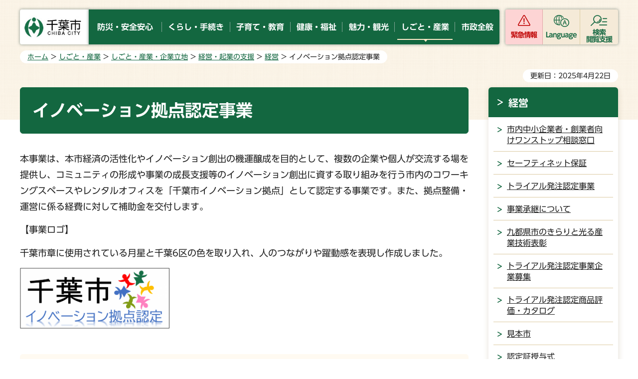

--- FILE ---
content_type: text/html
request_url: https://www.city.chiba.jp/keizainosei/keizai/sangyo/innovation.html
body_size: 10382
content:
<!doctype html>
<html lang="ja" xmlns:og="http://ogp.me/ns#" xmlns:fb="http://www.facebook.com/2008/fbml">
<head>
<meta charset="UTF-8">

<title>千葉市：イノベーション拠点認定事業</title>
<meta name="keywords" content="イノベーション拠点,コワーキング,レンタルオフィス,創業,起業,スタートアップ">
<meta name="description" content="スタートアップ等のコミュニティ形成を促進し、本市のイノベーション創出の機運を醸成するため、一定の要件を満たした市内のコワーキング施設やレンタルオフィスをイノベーション拠点として認定し、拠点整備・運営に係る補助金を交付する事業です。申請書類や事業の詳細についてはこちらをご覧ください。">

<meta name="author" content="千葉市">
<meta property="og:title" content="イノベーション拠点認定事業">
<meta property="og:type" content="article">
<meta property="og:description" content="スタートアップ等のコミュニティ形成を促進し、本市のイノベーション創出の機運を醸成するため、一定の要件を満たした市内のコワーキング施設やレンタルオフィスをイノベーション拠点として認定し、拠点整備・運営に係る補助金を交付する事業です。申請書類や事業の詳細についてはこちらをご覧ください。">
<meta property="og:url" content="https://www.city.chiba.jp/keizainosei/keizai/sangyo/innovation.html">
<meta property="og:image" content="https://www.city.chiba.jp/shared/site_rn/images/sns/logo.png">
<meta property="og:site_name" content="千葉市">
<meta property="og:locale" content="ja_jp">
<meta name="viewport" content="width=device-width, maximum-scale=3.0">
<meta name="google-translate-customization" content="43fae8c9c9a3972a-b226bc67339c5f70-gd94105e71872aa2c-12">
<meta name="template_id" content="3">
<meta name="template_kind" content="1">
<meta name="format-detection" content="telephone=no">
<link href="/shared/site_rn/style/default.css" rel="stylesheet" type="text/css" media="all">
<link href="/shared/site_rn/style/layout.css" rel="stylesheet" type="text/css" media="all">
<link href="/shared/templates/free_rn/style/edit.css" rel="stylesheet" type="text/css" media="all">
<link href="/shared/site_rn/style/smartphone.css" rel="stylesheet" type="text/css" media="only screen and (max-width : 640px)" id="tmp_smartphone_css" class="mc_css">
<link href="/shared/templates/free_rn/style/edit_sp.css" rel="stylesheet" type="text/css" media="only screen and (max-width : 640px)" class="mc_css">
<link href="/shared/site_rn/images/favicon/favicon.ico" rel="shortcut icon" type="image/vnd.microsoft.icon">
<link href="/shared/site_rn/images/favicon/apple-touch-icon-precomposed.png" rel="apple-touch-icon-precomposed">
<script src="/shared/site_rn/js/jquery.js"></script>
<script src="/shared/site_rn/js/setting.js"></script>
<script src="/shared/system/js/ysruby.js"></script>
<script src="/shared/js/readspeaker.js"></script>
<script src="/shared/js/ga.js"></script>




<!--[if lte IE 7]>
<script type="text/javascript" src="/shared/system/js/library/json2.js"></script>
<![endif]-->
<script type="text/javascript" src="/shared/system/js/common.js"></script>
</head>
<body class="format_free no_javascript">
<div id="fb-root"></div>
<script async defer crossorigin="anonymous" src="https://connect.facebook.net/ja_JP/sdk.js#xfbml=1&version=v15.0"></script>
<script src="/shared/site_rn/js/init.js"></script>
<div id="tmp_wrapper">
<noscript>
<p>このサイトではJavaScriptを使用したコンテンツ・機能を提供しています。JavaScriptを有効にするとご利用いただけます。</p>
</noscript>
<p><a href="#tmp_honbun" class="skip">本文へスキップします。</a></p>
<div id="tmp_wrapper2">

<header id="tmp_header">
<div class="container">
<div class="header_wrap">
<div id="tmp_hlogo">
<p><a href="/index.html"><img alt="千葉市" height="70" src="/shared/site_rn/images/header/hlogo.jpg" width="180"></a></p>
</div>
<div id="tmp_gnavi">
<ul class="gnavi">
	<li><a href="/anzen/index.html"><span>防災・安全安心</span></a></li>
	<li><a href="/kurashi/index.html"><span>くらし・手続き</span></a></li>
	<li><a href="/kosodate/index.html"><span>子育て・教育</span></a></li>
	<li><a href="/kenko/index.html"><span>健康・福祉</span></a></li>
	<li><a href="/ichioshi/index.html"><span>魅力・観光</span></a></li>
	<li><a href="/business/index.html"><span>しごと・産業</span></a></li>
	<li><a href="/shisei/index.html"><span>市政全般</span></a></li>
</ul>
</div>
<div id="tmp_hamburger_menu">
<div id="tmp_hnavi_s">
<ul class="button_ctg_list">
	<li id="tmp_hnavi_emergency"><a href="javascript:void(0)" class="ctg_emergency">緊急情報</a></li>
	<li id="tmp_hnavi_mmenu"><a href="javascript:void(0)" lang="en" xml:lang="en" class="ctg_language">Language</a></li>
	<li id="tmp_hnavi_rmenu"><a href="javascript:void(0)" class="ctg_menu"><span>検索<br>
	閲覧支援</span></a></li>
</ul>
</div>
</div>
</div>
</div>
</header>
<div id="tmp_emergency_box">
<div class="emergency_wrap">
<div class="container">
<div class="emergency_inner">
<div class="emergency_head">
<div class="emergency_ttl">
<p>緊急情報</p>
</div>
<div class="emergency_btn">
<p class="close_btn"><a href="javascript:void(0)"><span>閉じる</span></a></p>
</div>
</div>
<div class="emergency_cnt">
<div class="emergency_list_btn">
<ul>
	<li><a href="/kinkyu/kinkyu.html">緊急情報一覧</a></li>
	<li><a href="/kinkyu.xml" id="tmp_emergency_rss">緊急情報RSS</a></li>
	<li><a href="/bosaiportal/index.html">千葉市防災ポータルサイト</a></li>
</ul>
</div>
</div>
</div>
</div>
</div>
</div>
<div id="tmp_sma_menu">
<div id="tmp_sma_mmenu" class="wrap_sma_sch">
<div class="languages_inner">
<ul>
	<li><a href="/easyjapanese/index.html" class="lang_mess">やさしい日本語</a></li>
	<li><a href="/front/foreign.html" lang="en" class="lang_social">Foreign Language</a></li>
</ul>
</div>
<div class="search_close">
<div class="container">
<p class="close_btn"><a href="javascript:void(0);"><span>閉じる</span></a></p>
</div>
</div>
</div>
<div id="tmp_sma_rmenu" class="wrap_sma_sch">
<div class="search_menu_wrap">
<div class="container">
<div class="box_keywords">
<div id="tmp_sma_search" class="keywords_form">
<form action="/search/search.php" id="tmp_sma_gsearch" method="get" name="tmp_sma_gsearch">
<div class="keyword_ttl">
<p>キーワードから探す</p>
</div>
<div class="wrap_sch_box"><label for="tmp_sma_query" class="sch_lbl">キーワードを入力してください</label>
<p class="sch_box"><input id="tmp_sma_query" name="keyword" size="31" type="text"></p>
<p class="sch_btn"><input id="tmp_sma_func_sch_btn" name="sa" type="submit" value="検索"></p>
<p id="tmp_sma_search_hidden"><input name="site" type="hidden" value="city"></p>
</div>
</form>
<div class="keywords_view_btn">
<p><a href="/joho/index.html">情報が見つからないときは</a></p>
</div>
</div>
<div class="keywords_type">
<div class="keyword_ttl">
<p>よく使われるキーワード</p>
</div>
<div class="keywords_type_cnt">
<ul>
	<li><a href="/search/search.php?keyword=コロナワクチン&amp;sa=検索&amp;site=city">コロナワクチン</a></li>
	<li><a href="/search/search.php?keyword=粗大ごみ&amp;sa=検索&amp;site=city">粗大ごみ</a></li>
	<li><a href="/search/search.php?keyword=市民税&amp;sa=検索&amp;site=city">市民税</a></li>
	<li><a href="/search/search.php?keyword=動物公園&amp;sa=検索&amp;site=city">動物公園</a></li>
	<li><a href="/search/search.php?keyword=駐輪場&amp;sa=検索&amp;site=city">駐輪場</a></li>
</ul>
</div>
</div>
</div>
<div class="box_setting">
<ul>
	<li class="setting_fsize"><a href="/moji.html">文字サイズ・色合い変更</a></li>
	<li id="tmp_setting_read" class="setting_read"><a accesskey="L" href="//app-as.readspeaker.com/cgi-bin/rsent?customerid=7840&amp;lang=ja_jp&amp;readid=tmp_contents&amp;url=" onclick="readpage(this.href, 'tmp_readspeaker'); return false;" rel="nofollow" target="_blank" class="rs_href">音声読み上げ</a></li>
	<li id="tmp_setting_furigana" class="setting_jp"><a data-contents="tmp_contents" data-target="tmp_contents" href="javascript:void(0);" id="furigana">ふりがな表示</a></li>
</ul>
</div>
</div>
</div>
<div class="search_close">
<div class="container">
<p class="close_btn"><a href="javascript:void(0);"><span>閉じる</span></a></p>
</div>
</div>
</div>
</div>

<div id="tmp_wrap_main" class="column_rnavi">
<div class="container">
<div id="tmp_pankuzu">
<p><a href="/index.html">ホーム</a> &gt; <a href="/business/index.html">しごと・産業</a> &gt; <a href="/business/shigoto/index.html">しごと・産業・企業立地</a> &gt; <a href="/business/shigoto/kee/index.html">経営・起業の支援</a> &gt; <a href="/business/shigoto/kee/kee/index.html">経営</a> &gt; イノベーション拠点認定事業</p>
</div>
<div id="tmp_wrap_custom_update">
<div id="tmp_custom_update">

<p id="tmp_update">更新日：2025年4月22日</p>

</div>
</div>
<div id="tmp_main">
<div class="wrap_col_main">
<div class="col_main">
<p id="tmp_honbun" class="skip">ここから本文です。</p>
<!--index_start-->
<div id="tmp_contents">
<div id="tmp_readspeaker" class="rs_preserve rs_skip rs_splitbutton rs_addtools rs_exp"></div>
<!-- SEARCH:START contents_editable -->
<div id="contents_editable">
<h1 align="left">イノベーション拠点認定事業</h1>
<p>本事業は、本市経済の活性化やイノベーション創出の機運醸成を目的として、複数の企業や個人が交流する場を提供し、コミュニティの形成や事業の成長支援等のイノベーション創出に資する取り組みを行う市内のコワーキングスペースやレンタルオフィスを「千葉市イノベーション拠点」として認定する事業です。また、拠点整備・運営に係る経費に対して補助金を交付します。</p>
<p>【事業ロゴ】</p>
<p>千葉市章に使用されている月星と千葉6区の色を取り入れ、人のつながりや躍動感を表現し作成しました。</p>
<p><img alt="イノベロゴ" height="122" src="/keizainosei/keizai/sangyo/images/evwbyng.png" width="300"></p>
<h2>★新着情報★<span class="txt_red">～随時更新中～</span></h2>
<p>【令和7年4月1日】<a href="https://www.city.chiba.jp/keizainosei/keizai/sangyo/innovationnintei.html">イノベーション拠点の募集を開始しました。</a></p>
<h2>事業内容</h2>
<p><a href="/keizainosei/keizai/sangyo/documents/r7innovation_chirashi.pdf">千葉市イノベーション拠点認定事業募集チラシ（PDF：1,126KB）</a></p>
<h3>認定のメリット</h3>
<ol>
	<li>市の認定拠点として、利用者や利用を検討している方々へアピールできます。</li>
	<li>市が認定拠点間のハブとなり、「拠点を超えた交流」を利用者の方々に提供できます。</li>
	<li>拠点整備等にかかる経費について、補助金（上限250万円、補助率50％）を受けることができます。</li>
</ol>
<h3>認定・補助対象期間</h3>
<ol>
	<li>認定期間：認定日から3年間</li>
	<li>補助対象期間：認定日から1年間</li>
</ol>
<h3>認定の対象施設</h3>
<p>以下の要件をすべて満たす必要があります。「8」については、申請日時点で満たしていない場合、申請日から1年以内に満たす事業計画であることを要件とします。</p>
<ol>
	<li>市税（延滞金を含む）を滞納していないこと。</li>
	<li>当該施設の運営に必要な事項について届出し、又は許認可等を受けていること。</li>
	<li>当該施設の運営を継続する、十分な財務基盤を有すると認められること。</li>
	<li>申請日において、千葉市内の施設として運営を開始しており、次のいずれかの要件を満たしていること。<br>
	ア　1年以上の運営実績を有していること。<br>
	イ　運営開始後1年未満の施設の場合は、運営する者が、他施設の運営実績又はイノベーション創出に関する事業実績を3年以上有していること。</li>
	<li>コワーキングスペース又はレンタルオフィスの機能を有していること。</li>
	<li>原則として、施設全体の有効面積が100㎡以上であること。</li>
	<li>交流イベントが実施可能な収容人数10人以上のイベント・セミナースペース等を有していること。</li>
	<li>コミュニティマネージャーの機能を有する人材を当該施設に配置し、週28時間以上配置する体制であること。</li>
	<li>イノベーション創出に資する交流イベントを、認定を受けた後2か月に1回程度、定期的に開催する事業計画であること。</li>
	<li>当該施設の1日当たりの利用者数が、直近6か月平均で10人を超えていること。</li>
	<li>千葉市内に事業所を有していない市外事業者も利用可能であること。</li>
	<li>当該施設の利用者を特定の企業や団体等に限定していないこと。</li>
	<li>認定後、当該施設におけるイノベーション拠点としての運営を、3年間継続する事業計画であること。また、同一施設について過去にこの要綱に基づく認定を受けている場合は、当該過去の認定期間の終了後に開始する事業計画であること。</li>
	<li>本市の経済関連事業の広報に協力すること。</li>
	<li>本市の経済関係の調査等に協力すること。</li>
	<li>本市で今後実施する「イノベーション交流会（仮称）」について、施設利用者へ参加を積極的に勧め、登壇者を1者以上推薦すること。</li>
	<li>当該施設において、本市で実施するイベント等の開催に際し、必要に応じて場所の提供等の協力をすること。</li>
	<li>当該施設において、本市で実施するオンラインイベントに際し、必要に応じて利用者へのオンライン配信に協力をすること。</li>
	<li>市が認定した他のイノベーション拠点と、イノベーション創出に関する事項について情報の提供等の協力をすること。また、他の拠点との交流イベントを実施すること。</li>
	<li>その他の法令等に違反していないこと。</li>
</ol>
<h2>認定・補助金申請の流れ</h2>
<p><img alt="R7イノベ拠点申請からの流れ" height="273" src="/keizainosei/keizai/sangyo/images/r7innovation_sinseikaranonagare.png" width="660"></p>
<h2>認定の申請方法等</h2>
<p><a href="/keizainosei/keizai/sangyo/innovationnintei.html">イノベーション拠点認定事業の認定申請方法等のページへ</a></p>
<h2>補助金の申請方法等</h2>
<p><a href="/keizainosei/keizai/sangyo/innovationhojokin.html">補助金の申請方法等のページへ</a></p>
<h2>認定施設</h2>
<p><a href="https://www.city.chiba.jp/keizainosei/keizai/sangyo/ninteishisetsu.html">認定施設紹介ページへ</a></p>
<h2>お問い合わせ先</h2>
<p>〒260-8722<br>
千葉市中央区千葉港1番1号　千葉市役所新庁舎高層棟7階<br>
千葉市経済農政局経済部産業支援課スタートアップ支援室<br>
電話：043-245-5292<br>
FAX：043-245-5590<br>
E-mail:<a href="mailto:sangyo.EAE&#64;city.chiba.lg.jp">sangyo.EAE&#64;city.chiba.lg.jp</a></p>
<div class="box_link">
			<div class="box_link_ttl">
			<p>関連リンク</p>
			</div>
			<div class="box_link_cnt">
			<ul>
				<li><a href="/keizainosei/keizai/sangyo/documents/r7innovation_bosyuyoko.pdf">募集要項（PDF：599KB）</a></li>
				<li><a href="/keizainosei/keizai/sangyo/documents/inovationjisshiyoukou.pdf">実施要綱（PDF：253KB）</a></li>
				<li><a href="/keizainosei/keizai/sangyo/documents/inovationshinnsayouryou.pdf">審査要領（PDF：127KB）</a></li>
				<li><a href="/keizainosei/keizai/sangyo/documents/r7innovation_hojyokingoannai.pdf">補助金のご案内（PDF：634KB）</a></li>
				<li><a href="/keizainosei/keizai/sangyo/documents/inovatioinhojokinkoufuyoukou.pdf">補助金交付要綱（PDF：236KB）</a></li>
				<li><a href="/keizainosei/keizai/sangyo/documents/r7innovation_chirashi.pdf">募集チラシ（PDF：1,126KB）</a></li>
			</ul>
			</div>
</div>
<p>&nbsp;</p>
</div>
<!-- SEARCH:START submit_area -->
<div id="check_area" style="display:none"></div>
<div id="submit_area" style="display:none"></div>
<!-- SEARCH:END submit_area -->
<!-- SEARCH:END contents_editable -->





</div>

<div id="tmp_inquiry">
<div id="tmp_inquiry_ttl"><p>このページの情報発信元</p></div>
<div id="tmp_inquiry_cnt">
<div class="inquiry_parts">
<p>経済農政局経済部産業支援課</p>
<p>千葉市中央区千葉港1番1号　千葉市役所高層棟7階</p>
<p class="inq_tel_link">電話：043-245-5292</p>
<p>ファックス：043-245-5590</p>
<p><a href="mailto:sangyo.EAE&#64;city.chiba.lg.jp">sangyo.EAE&#64;city.chiba.lg.jp</a></p>
</div>
</div>
</div>
<!--index_end-->

<div id="tmp_feedback">
<div id="tmp_feedback_ttl">
<p>より良いウェブサイトにするためにみなさまのご意見をお聞かせください</p>
</div>
<div id="tmp_feedback_cnt">
<div id="tmp_feedback_cnt2">
<form action="/cgi-bin/feedback/feedback.cgi" id="feedback" method="post">
<p><input name="page_id" type="hidden" value="118190"> <input name="page_title" type="hidden" value="イノベーション拠点認定事業"> <input name="page_url" type="hidden" value="https://www.city.chiba.jp/keizainosei/keizai/sangyo/innovation.html"> <input name="item_cnt" type="hidden" value="2"></p>
<div class="fb_col2">
<div class="fb_col2L">
<fieldset><legend>このページの情報は役に立ちましたか？</legend>
<p><input id="que1_1" name="item_1" type="radio" value="役に立った"> <label for="que1_1">1：役に立った</label></p>
<p><input id="que1_2" name="item_1" type="radio" value="役に立たなかった"> <label for="que1_2">2：役に立たなかった</label></p>
</fieldset>
<p><input name="label_1" type="hidden" value="質問：このページの情報は役に立ちましたか？"> <input name="nes_1" type="hidden" value="0"> <input name="img_1" type="hidden"> <input name="img_alt_1" type="hidden"> <input name="mail_1" type="hidden" value="0"></p>
</div>
<div class="fb_col2R">
<fieldset><legend>このページの情報は見つけやすかったですか？</legend>
<p><input id="que2_1" name="item_2" type="radio" value="見つけやすかった"> <label for="que2_1">1：見つけやすかった</label></p>
<p><input id="que2_2" name="item_2" type="radio" value="見つけにくかった"> <label for="que2_2">2：見つけにくかった</label></p>
</fieldset>
<p><input name="label_2" type="hidden" value="質問：このページの情報は見つけやすかったですか？"> <input name="nes_2" type="hidden" value="0"> <input name="img_2" type="hidden"> <input name="img_alt_2" type="hidden"> <input name="mail_2" type="hidden" value="0"></p>
</div>
</div>
<p class="submit"><input type="submit" value="送信"></p>
</form>
</div>
</div>
</div>


<div id="tmp_sp_social"><div class="social_media_btn twitter_btn">
<a href="https://twitter.com/share?ref_src=twsrc%5Etfw" data-show-count="false" data-url="https://www.city.chiba.jp/keizainosei/keizai/sangyo/innovation.html" data-text="イノベーション拠点認定事業" data-lang="ja" class="twitter-share-button">ツイート</a><script async src="https://platform.twitter.com/widgets.js" charset="utf-8"></script>
</div></div>

</div>
</div>
<div class="wrap_col_rgt_navi">
<div class="col_rgt_navi">

<div id="tmp_lnavi">
<div id="tmp_lnavi_ttl">
<p><a href="/business/shigoto/kee/kee/index.html">経営</a></p>
</div>
<div id="tmp_lnavi_cnt">
<ul>
<li><a href="/keizainosei/keizai/sangyo/keieisoudanmadoguti.html">市内中小企業者・創業者向けワンストップ相談窓口</a></li>
<li><a href="/keizainosei/keizai/sangyo/h24safetynet.html">セーフティネット保証</a></li>
<li><a href="/keizainosei/keizai/sangyo/trial.html">トライアル発注認定事業</a></li>
<li><a href="/keizainosei/keizai/sangyo/shokei.html">事業承継について</a></li>
<li><a href="/keizainosei/keizai/sangyo/kirari.html">九都県市のきらりと光る産業技術表彰</a></li>
<li><a href="/keizainosei/keizai/sangyo/boshu.html">トライアル発注認定事業企業募集</a></li>
<li><a href="/keizainosei/keizai/sangyo/hyouka.html">トライアル発注認定商品評価・カタログ</a></li>
<li><a href="/keizainosei/keizai/sangyo/mihonichi.html">見本市</a></li>
<li><a href="/keizainosei/keizai/sangyo/juyoshiki.html">認定証授与式</a></li>
<li><a href="/keizainosei/keizai/sangyo/pr.html">PR動画</a></li>
<li><a href="/keizainosei/keizai/sangyo/innovation.html">イノベーション拠点認定事業</a></li>
<li><a href="/keizainosei/keizai/sangyo/innovationnintei.html">イノベーション拠点認定事業の認定申請等について</a></li>
<li><a href="/keizainosei/keizai/sangyo/innovationhojokin.html">イノベーション拠点認定事業の補助金交付申請等について</a></li>
<li><a href="/keizainosei/keizai/sangyo/chiikura.html">地域クラウド交流会</a></li>
<li><a href="/keizainosei/keizai/sangyo/ninteishisetsu.html">イノベーション拠点認定施設</a></li>
<li><a href="/keizainosei/keizai/sangyo/innovationkouryu.html">イノベーション交流会</a></li>
<li><a href="/keizainosei/keizai/sangyo/stakyou_j-starx_kouryukai.html">千葉市J-StarX報告会・交流会</a></li>
<li><a href="/keizainosei/keizai/sangyo/chihanasup.html">令和7年度ちはなスタートアッププログラム(女性向け起業セミナー)</a></li>
<li><a href="/keizainosei/keizai/sangyo/stratup_r6global-program.html">スタートアップ・グローバル展開プログラム2024</a></li>
<li><a href="/keizainosei/keizai/sangyo/kakakutenka.html">適切な価格転嫁に向けた取り組みについて</a></li>
<li><a href="/keizainosei/keizai/sangyo/chihanafesta.html">女性起業応援イベント「ちはなフェスタ2025」</a></li>
<li><a href="/keizainosei/keizai/sangyo/tuikakanzei.html">米国の関税措置に伴う市内中小企業者向け相談窓口の設置について</a></li>
<li><a href="/keizainosei/keizai/sangyo/keieisoudankai.html">令和7年度「経営相談会 in 千葉中央ツインビル2号館」のご案内</a></li>
<li><a href="/keizainosei/keizai/sangyo/r7jyoseisougyosyakensyu.html">令和7年度千葉市女性向け創業者研修</a></li>
<li><a href="/keizainosei/keizai/sangyo/jyoseisougyoshien.html">女性向けの創業支援メニュー</a></li>
<li><a href="/keizainosei/keizai/sangyo/r6chihanafesta.html">令和6年度女性起業応援イベント「ちはなフェスタ2024」</a></li>
</ul>
</div>
</div>
<div id="tmp_rnavi">
<div id="tmp_rnavi_common"></div>
</div>

</div>
</div>
</div>
</div>
</div>
</div>
<div id="tmp_footer_wrap">
<div class="pnavi">
<p class="ptop"><a href="#tmp_header">ページの<br>先頭へ戻る</a></p>
</div>
<footer id="tmp_footer">
<div class="footer_main">
<div class="container">
<div class="footer_fnavi">
<ul class="fnavi">
	<li><a href="/front/sitemap.html">サイトマップ</a></li>
	<li><a href="/front/notice.html">サイト利用案内</a></li>
	<li><a href="/front/link_copyright.html">リンク・著作権・免責事項</a></li>
	<li><a href="/front/privacy.html">個人情報保護方針</a></li>
	<li><a href="/front/accessibility.html">ウェブアクセシビリティ</a></li>
	<li><a href="/front/mobile.html">携帯サイト</a></li>
	<li><a href="/sogoseisaku/shichokoshitsu/kohokocho/prfindex.html">市のプロフィール</a></li>
	<li><a href="/front/link.html">リンク集</a></li>
</ul>
</div>
<div class="footer_contact">
<div class="footer_lft">
<div class="footer_logo_wrap">
<div class="footer_logo">
<p>千葉市役所</p>
</div>
<div class="footer_corporate_num">
<p>法人番号 6000020121002</p>
</div>
</div>
<div class="footer_address">
<address>
<p>〒260-8722 千葉市中央区千葉港1番1号</p>
<p>月曜日から金曜日の午前9時から午後5時まで</p>
<p>（祝休日・12月29日から1月3日を除く）</p>
</address>
<ul>
	<li><a href="/front/cityhall.html">市役所へのアクセス</a></li>
	<li><a href="/front/otoiawase.html">お問い合わせ</a></li>
</ul>
</div>
</div>
<div class="footer_rgt">
<div class="footer_system">
<div class="footer_system_ttl">
<p><a href="/sogoseisaku/shichokoshitsu/kohokocho/callcenter.html">各種制度、手続、施設等に関する問い合わせ</a></p>
</div>
<div class="footer_system_cnt">
<div class="footer_system_row">
<p>千葉市役所コールセンター</p>
<p>電話番号<span class="tel_link">043-245-4894</span></p>
</div>
<p><span>平日 午前8時30分から午後6時<br>
土祝休日（日曜は除く）、年末年始は午前8時30分から午後5時まで</span></p>
</div>
</div>
</div>
</div>
</div>
</div>
<div class="footer_copyright">
<div class="container">
<p lang="en" class="copyright">Copyright &copy; City of Chiba. All Rights Reserved.</p>
</div>
</div>
</footer>

</div>

</div>
<script src="/shared/site_rn/js/function.js"></script>
<script src="/shared/site_rn/js/splide_min.js"></script>
<script src="/shared/site_rn/js/main.js"></script>
</body>
</html>


--- FILE ---
content_type: text/html
request_url: https://www.city.chiba.jp/common_navi/navi.html
body_size: 2642
content:
<!doctype html>
<html lang="ja">
<head>
<meta charset="UTF-8">

<title>千葉市：共通ナビ</title>

<meta name="robots" content="none, noimageindex, noarchive">
<meta name="author" content="千葉市">
<meta name="viewport" content="width=device-width, maximum-scale=3.0">
<meta name="format-detection" content="telephone=no">
<link href="/shared/site_rn/style/default.css" rel="stylesheet" type="text/css" media="all">
<link href="/shared/site_rn/style/layout.css" rel="stylesheet" type="text/css" media="all">
<link href="/shared/templates/free_rn/style/edit.css" rel="stylesheet" type="text/css" media="all">
<!--[if lte IE 7]>
<script type="text/javascript" src="/shared/system/js/library/json2.js"></script>
<![endif]-->
<script type="text/javascript" src="/shared/system/js/common.js"></script>
</head>
<body class="format_free no_javascript custom_kanri">
<div id="tmp_wrapper">
<div id="tmp_wrap_main" class="column_rnavi">
<div class="container">
<div id="tmp_main">
<div class="wrap_col_main">
<div class="col_main">
<div id="tmp_contents">

<h1>よく使われるキーワード設定</h1>
<h2>一般・全ページメニュー</h2>

<div class="kwd_general">
<ul>
<li><a href="/search/search.php?keyword=ごみ">ごみ</a></li>
<li><a href="/search/search.php?keyword=休日開庁">休日開庁</a></li>
<li><a href="/search/search.php?keyword=窓口混雑状況">窓口混雑状況</a></li>
<li><a href="/search/search.php?keyword=駐輪場">駐輪場</a></li>
<li><a href="/search/search.php?keyword=コンビニ交付">コンビニ交付</a></li>
<li><a href="/search/search.php?keyword=申請書ダウンロード">申請書ダウンロード</a></li>
</ul>
</div>

<h2>子育て</h2>

<div class="kwd_children">
<ul>
<li><a href="/search/search.php?keyword=保育園">保育園</a></li>
<li><a href="/search/search.php?keyword=子どもルーム">子どもルーム</a></li>
<li><a href="/search/search.php?keyword=アフタースクール">アフタースクール</a></li>
<li><a href="/search/search.php?keyword=一時預かり">一時預かり</a></li>
<li><a href="/search/search.php?keyword=ごみ">ごみ</a></li>
<li><a href="/search/search.php?keyword=休日開庁">休日開庁</a></li>
</ul>
</div>

<h2>高齢者</h2>

<div class="kwd_elderly">
<ul>
<li><a href="/search/search.php?keyword=粗大ごみ">粗大ごみ</a></li>
<li><a href="/search/search.php?keyword=がん検診">がん検診</a></li>
<li><a href="/search/search.php?keyword=介護保険">介護保険</a></li>
<li><a href="/search/search.php?keyword=予防接種">予防接種</a></li>
<li><a href="/search/search.php?keyword=いきいきプラザ">いきいきプラザ</a></li>
<li><a href="/search/search.php?keyword=コロナワクチン">コロナワクチン</a></li>
</ul>
</div>

<h2>事業者</h2>

<div class="kwd_business">
<ul>
<li><a href="/search/search.php?keyword=入札参加資格">入札参加資格</a></li>
<li><a href="/search/search.php?keyword=契約規則">契約規則</a></li>
<li><a href="/search/search.php?keyword=ハザードマップ">ハザードマップ</a></li>
<li><a href="/search/search.php?keyword=都市計画図">都市計画図</a></li>
<li><a href="/search/search.php?keyword=要綱">要綱</a></li>
<li><a href="/search/search.php?keyword=公示文書">公示文書</a></li>
</ul>
</div>


</div>
</div>
</div>
<div class="wrap_col_rgt_navi">
<div class="col_rgt_navi">

<div id="tmp_rnavi_common">
<div id="tmp_rnavi_common_area">

<div class="rnavi_convenient">
<div class="rnavi_section_ttl">
<p>おすすめ情報</p>
</div>

<div id="tmp_rnavi_slide" class="splide">
<div class="splide__track">
<ul class="splide__list">
<li class="splide__slide">
<p class="rnavi_slide_img"><span class="detail_img"><img src="/common_navi/images/rnavi_slide_bnr001.jpg" alt="" width="640" height="264"></span>
</p>
<p class="rnavi_slide_txt"><a href="/shimin/shimin/kusei/soumado_onrainyoyaku.html">区役所窓口オンライン予約</a></p>
</li>
<li class="splide__slide">
<p class="rnavi_slide_img"><span class="detail_img"><img src="/common_navi/images/rnavi_slide_bnr003.jpg" alt="" width="640" height="264"></span>
</p>
<p class="rnavi_slide_txt"><a href="/shimin/shimin/kusei/toiawaseichiran.html">住民票・戸籍取扱窓口のご案内</a></p>
</li>
<li class="splide__slide">
<p class="rnavi_slide_img"><span class="detail_img"><img src="/common_navi/images/rnavi_slide_bnr004.jpg" alt="" width="640" height="264"></span>
</p>
<p class="rnavi_slide_txt"><a href="/somu/joho/kaikaku/denshi_gyosei.html">千葉市の電子行政サービス</a></p>
</li>
<li class="splide__slide">
<p class="rnavi_slide_img"><span class="detail_img"><img src="/common_navi/images/rnavi_slides_bnr005.png" alt="" width="640" height="264"></span>
</p>
<p class="rnavi_slide_txt"><a href="/shimin/shimin/kusei/konbini.html">コンビニ交付</a></p>
</li>
</ul>
</div>
</div>

</div>


<div class="rnavi_service">
<div class="rnavi_section_ttl">
<p>お役立ちサービス</p>
</div>

<div class="rnavi_service_list">
<ul>
<li>
<div class="rnavi_service_img">
<p><span class="detail_img"><img src="/common_navi/images/serviceicon_portal.jpg" alt="" width="100" height="100"></span>
</p>
</div>
<div class="rnavi_service_txt">
<p><a href="https://city-chiba.my.site.com/">防災ポータル</a></p>
</div>
</li>
<li>
<div class="rnavi_service_img">
<p><span class="detail_img"><img src="/common_navi/images/service_ico2.png" alt="" width="100" height="100"></span>
</p>
</div>
<div class="rnavi_service_txt">
<p><a href="/hokenfukushi/iryoeisei/seisaku/kyukyutoppage.html">救急医療情報</a></p>
</div>
</li>
<li>
<div class="rnavi_service_img">
<p><span class="detail_img"><img src="/common_navi/images/service_ico3.png" alt="" width="100" height="100"></span>
</p>
</div>
<div class="rnavi_service_txt">
<p><a href="/kurashi/gomi/gomi/gomiguide/index.html">ごみ分別検索</a></p>
</div>
</li>
<li>
<div class="rnavi_service_img">
<p><span class="detail_img"><img src="/common_navi/images/service_ico13.png" alt="" width="100" height="100"></span>
</p>
</div>
<div class="rnavi_service_txt">
<p><a href="/somu/joho/kaikaku/denshi_gyosei.html">電子行政サービス</a></p>
</div>
</li>
<li>
<div class="rnavi_service_img">
<p><span class="detail_img"><img src="/common_navi/images/service_ico5.png" alt="" width="100" height="100"></span>
</p>
</div>
<div class="rnavi_service_txt">
<p><a href="/jinji/shokuinboshu.html">職員募集</a></p>
</div>
</li>
<li>
<div class="rnavi_service_img">
<p><span class="detail_img"><img src="/common_navi/images/service_ico4.png" alt="" width="100" height="100"></span>
</p>
</div>
<div class="rnavi_service_txt">
<p><a href="/shimin/shimin/kusei/yobidashi.html">窓口の混雑状況</a></p>
</div>
</li>
<li>
<div class="rnavi_service_img">
<p><span class="detail_img"><img src="/common_navi/images/service_ico15.png" alt="" width="100" height="100"></span>
</p>
</div>
<div class="rnavi_service_txt">
<p><a href="/shimin/shimin/kusei/soumado_onrainyoyaku.html">窓口オンライン予約</a></p>
</div>
</li>
<li>
<div class="rnavi_service_img">
<p><span class="detail_img"><img src="/common_navi/images/service_ico6.png" alt="" width="100" height="100"></span>
</p>
</div>
<div class="rnavi_service_txt">
<p><a href="/kurashi/kurashi-sekatsu/kurashinosodan/index.html">くらしの相談</a></p>
</div>
</li>
<li>
<div class="rnavi_service_img">
<p><span class="detail_img"><img src="/common_navi/images/service_ico7.png" alt="" width="100" height="100"></span>
</p>
</div>
<div class="rnavi_service_txt">
<p><a href="/faq/index.html">よくある質問</a></p>
</div>
</li>
<li>
<div class="rnavi_service_img">
<p><span class="detail_img"><img src="/common_navi/images/service_ico10.png" alt="" width="100" height="100"></span>
</p>
</div>
<div class="rnavi_service_txt">
<p><a href="/somu/somu/seisakuhomu/shisei/kaigi-kaisai.html">会議の開催案内</a></p>
</div>
</li>
</ul>
</div>

</div>


<div class="rnavi_search_navigation">

<ul>
<li><a href="/other/tetsuduki_navi/step1.html"><span class="detail_img"><img src="/common_navi/images/rnavi_bnr001.jpg" alt="くらしの手続き・申請 検索ナビ" width="680" height="262"></span>
</a></li>
</ul>

</div>

</div>
<div id="tmp_rnavi_idx_area">

<div class="rnavi_idx_navigation">

<ul>
<li><a href="https://callcenter-chibacity.ai8341.jp"><span class="detail_img"><img src="/common_navi/images/rnavi_bnr002.jpg" alt="知りたい情報をAIに聞いてみよう 千葉市AIチャットボット" width="680" height="262"></span>
</a></li>
</ul>

</div>

</div>
</div>

</div>
</div>
</div>
</div>
</div>
</div>
</body>
</html>

--- FILE ---
content_type: text/css
request_url: https://www.city.chiba.jp/shared/site_rn/style/smartphone.css
body_size: 11500
content:
@charset "utf-8";

/* ==================================================
Base-Layout
================================================== */
/* body
================================================== */
body {
	-webkit-text-size-adjust:none;
	font-size: 100%;
}
/* wrapper
================================================== */
#tmp_wrapper {
	position: relative;
	width: 100%;
	min-width: 320px;
}
.container{
	padding: 0 10px;
	width: 100%;
}
#tmp_wrapper2::before {
	height:125px;
}
#tmp_wrap_main::before {
	height:70px;
}
.no_javascript #tmp_wrap_main::before {
	top:0;
	height:120px;
}
/* regulation
================================================== */
#tmp_wrap_regulation {
	display: none;
}
/* main
================================================== */
#tmp_contents,
#tmp_maincontents {
	word-wrap:break-word;
}
#tmp_wrap_main {
	padding:16px 0 0;
}
.type_idx #tmp_wrap_main,
.custom_miryoku #tmp_wrap_main,
.custom_event #tmp_wrap_main {
	padding-top:20px;
}
.custom_kids #tmp_wrap_main {
	padding-top:50px;
}
#tmp_contents {
	padding:0 0 20px;
}
/* format-layout
================================================== */
.wrap_col_nm,
.wrap_col_rgt_navi,
.column_full .wrap_col_main,
.column_lnavi .wrap_col_main,
.column_rnavi .wrap_col_main {
	float:none;
}
.wrap_col_rgt_navi {
	float:none;
	position:static;
	z-index:auto;
}
.col_main {
	padding:0;
}
/* free
================================================== */
.format_free .wrap_col_rgt_navi {
	display:block;
	width: 100%;
}
.format_free .column_lnavi .col_main {
	margin-left:0;
}
.format_free .column_rnavi .wrap_col_main,
.format_free .column_rnavi .col_main {
	margin-right:0;
}
.format_free .column_rnavi .col_main {
	padding-bottom:20px;
}
/* ==================================================
header
================================================== */
#tmp_header {
	position: relative;
	padding: 0;
	background-color: #ffffff;
	min-width: 100%;
	color: #222222;
}
#tmp_header .header_wrap{
	-webkit-box-shadow: 0 0 6px 1px rgba(80, 102, 92, 0.5);
	-moz-box-shadow: 0 0 6px 1px rgba(80, 102, 92, 0.5);
	box-shadow: 0 0 6px 1px rgba(80, 102, 92, 0.5);
}
#tmp_header > .container {
	padding: 0;
}
#tmp_hlogo {
	-ms-flex-preferred-size: 41.6%;
	flex-basis: 41.6%;
	-webkit-border-radius: 0;
	-moz-border-radius: 0;
	border-radius: 0;
	-webkit-box-shadow: none;
	-moz-box-shadow: none;
	box-shadow: none;
	justify-content: flex-start;
}
#tmp_hlogo h1,
#tmp_hlogo p {
	padding:0 10px 0 8px;
}
#tmp_hlogo img {
	max-width:none;
	width:105px;
}
#tmp_gnavi li,
#tmp_gnavi{
	display: block;
	flex: none;
}
#tmp_gnavi{
	display: none;
	margin: 0 -20px 10px;
	padding: 0 20px;
	-webkit-border-radius: 0;
	-moz-border-radius: 0;
	border-radius: 0;
	-webkit-box-shadow: none;
	-moz-box-shadow: none;
	box-shadow: none;
	width: auto;
}
#tmp_sma_menu #tmp_gnavi {
	display: block;
}
#tmp_gnavi,
#tmp_gnavi .gnavi,
#tmp_gnavi .gnavi li,
#tmp_gnavi .gnavi li a {
	display: block !important;
}
.no_javascript #tmp_gnavi,
#tmp_header #tmp_gnavi {
	display:none !important;
}
#tmp_gnavi .gnavi{
	padding-top: 0;
}
#tmp_gnavi .gnavi > li {
	text-align: left;
	padding:0 !important;
}
#tmp_gnavi .gnavi > li > a {
	padding: 11px 12px 10px;
	width: auto;
	height: auto;
	text-align:left;
}
#tmp_gnavi br{
	display: none;
}
#tmp_gnavi .gnavi > li:first-child{
	padding: 0 12px;
}
#tmp_gnavi li:not(:last-child){
	border-bottom: 1px solid #82a695;
}
#tmp_gnavi li:not(:last-child):after{
	display: none;
}
#tmp_gnavi .gnavi > li > a::before,
#tmp_gnavi .gnavi > li > a::after {
	display: none;
}
#tmp_gnavi .gnavi > li:not(:last-child) > a span::after{
	display: none;
}
html[class*="translated"] #tmp_gnavi .gnavi > li {
	max-width:none;
}
#tmp_hamburger_menu{
	-webkit-box-flex: 1;
	-ms-flex: 1 1 auto;
	flex: 1 1 auto;
	width: 100%;
	padding-left: 0;
}
#tmp_hnavi_s{
	min-width: 100%;
	height: 100%;
}
#tmp_hnavi_s .button_ctg_list{
	-webkit-border-radius: 0;
	-moz-border-radius: 0;
	border-radius: 0;
	-webkit-box-shadow: none;
	-moz-box-shadow: none;
	box-shadow: none;
}
#tmp_hnavi_s .button_ctg_list > li {
	min-height: auto;
}
#tmp_hnavi_s .button_ctg_list > li > a {
	padding: 23px 1px 9px;
	background-position: center 6px;
	min-height:55px;
}
#tmp_hnavi_s .button_ctg_list > li> a:before{
	border-width: 1px;
	top: 0;
}
#tmp_hnavi_s .button_ctg_list #tmp_hnavi_emergency{
	border-left: 1px solid #e2a7a7;
	border-right-color: #dccea0;
}
#tmp_hnavi_s .button_ctg_list a.ctg_emergency{
	background-image: url(/shared/site_rn/images/icon/icon_warning_sp.png);
	-webkit-background-size: 19px auto;
	-moz-background-size: 19px auto;
	background-size: 19px auto;
	-webkit-border-radius: 0;
	-moz-border-radius: 0;
	border-radius: 0;
}
#tmp_hnavi_s .button_ctg_list a.ctg_language{
	background-image: url(/shared/site_rn/images/icon/icon_lang_sp.png);
	-webkit-background-size: 24px auto;
	-moz-background-size: 24px auto;
	background-size: 24px auto;
}
#tmp_hnavi_s .button_ctg_list a.ctg_menu{
	background-image: url(/shared/site_rn/images/icon/icon_menu_sp.png);
	-webkit-background-size: 27px auto;
	-moz-background-size: 27px auto;
	background-size: 27px auto;
}
#tmp_hnavi_s .button_ctg_list >li>a.active{
	background-image: url(/shared/site_rn/images/icon/icon_close_sp.png);
	-webkit-background-size: 16px auto;
	-moz-background-size: 16px auto;
	background-size: 16px auto;
}
#tmp_hnavi_s .button_ctg_list >li>a.ctg_menu.active:before,
#tmp_hnavi_s .button_ctg_list a.ctg_menu:hover:before,
#tmp_hnavi_s .button_ctg_list #tmp_hnavi_emergency a.active:before,
#tmp_hnavi_s .button_ctg_list a.ctg_emergency:hover:before{
	-webkit-border-radius: 0;
	-moz-border-radius: 0;
	border-radius: 0;
}
#tmp_hnavi_s .button_ctg_list #tmp_hnavi_emergency a.active:before{
	border-bottom-color: #fdd4d4;
}
#tmp_hnavi_s .button_ctg_list #tmp_hnavi_emergency a.active:after{
	content: '';
	position: absolute;
	left: 0;
	right: 0;
	bottom: -4px;
	background-color: #fdd4d4;
	height: 6px;
}
#tmp_sma_menu .search_close{
	padding: 5px 0;
}
#tmp_sma_menu .search_close a{
	padding: 9px 30px 5px;
}
#tmp_sma_menu .search_close span{
	padding-left: 18px;
	background-image: url(/shared/site_rn/images/icon/icon_close_sp.png);
	-webkit-background-size: 15px auto;
	-moz-background-size: 15px auto;
	background-size: 15px auto;
	line-height: 1.2;
}
#tmp_sma_mmenu{
	top: 0;
	right: 0;
	min-width: 100%;
}
#tmp_sma_mmenu .languages_inner{
	padding: 34px 20px;
	background-color: #fdf1da;
	-webkit-border-radius: 0;
	-moz-border-radius: 0;
	border-radius: 0;
	border: none;
}
#tmp_sma_mmenu ul li{
	margin-bottom: 0;
	padding: 3px 0 7px;
	float: none;
	text-align: left;
	font-size: 87.5%;
}
#tmp_sma_mmenu ul li:not(:last-child){
	margin: 0 0 10px;
	padding-right: 0;
	border-right: none;
	border-bottom: 1px solid #daeee5;
}
#tmp_sma_mmenu .search_close{
	display: block;
	padding: 4px 0;
	margin-top: -1px;
}
.no_javascript #tmp_sma_mmenu {
	width:100%;
	padding:0 10px;
}
.no_javascript #tmp_sma_mmenu .languages_inner {
	float:none;
}
.no_javascript #tmp_sma_menu .wrap_sma_sch {
	padding-top:0;
}
.no_javascript #tmp_sma_mmenu .search_close {
	display:none;
}
#tmp_hnavi_s .button_ctg_list #tmp_hnavi_mmenu{
	position: relative;
}
#tmp_hnavi_mmenu a.active:after{
	display: none;
}
#tmp_hnavi_s .button_ctg_list #tmp_hnavi_mmenu a.active:before{
	border-bottom: 1px solid #ddb567;
}
#tmp_sma_menu .wrap_sma_sch {
	padding:55px 0 0;
}
#tmp_sma_rmenu .search_menu_wrap {
	padding:34px 0 33px;
}
#tmp_sma_rmenu .search_menu_wrap .container{
	padding: 0 20px;
}
.box_keywords{
	margin-bottom: 40px;
	padding: 0;
}
.box_keywords .keyword_ttl{
	margin-bottom: 21px;
	padding-left: 7px;
	font-size: 112.5%;
}
.box_keywords .wrap_sch_box{
	margin-bottom: 14px;
}
#tmp_sma_rmenu .box_keywords .keywords_form{
	margin-bottom: 17px;
	float: none;
	width: 100%;
}
#tmp_sma_rmenu .box_keywords .keywords_type{
	float: none;
	width: 100%;
	padding-left: 0;
}
.box_keywords .sch_box input,
.box_keywords .sch_btn input{
	height: 44px;
}
.box_keywords .sch_box input{
	-webkit-border-radius: 2px;
	-moz-border-radius: 2px;
	border-radius: 2px;
	font-size: 75%;
}
.box_keywords .sch_btn{
	top: 1px;
	bottom: 1px;
	height: auto;
}
.box_keywords .sch_btn input{
	height: 100%;
	-webkit-border-radius: 0 2px 2px 0;
	-moz-border-radius: 0 2px 2px 0;
	border-radius: 0 2px 2px 0;
}
.box_keywords .keywords_view_btn{
	padding-right: 0;
}
.box_keywords .keywords_view_btn a{
	padding-left: 14px;
	background-image: url(/shared/site_rn/images/icon/arrow_link_gr_sp.png);
	-webkit-background-size: 10px auto;
	-moz-background-size: 10px auto;
	background-size: 10px auto;
	font-size: 87.5%;
}
/* sma_faq_bnr */
#tmp_sma_rmenu #tmp_sma_faq_bnr {
	width: 100%;
	min-width: auto;
}
.box_keywords .keywords_type_cnt{
	padding: 16px 13px 2px;
	border-radius: 3px;
}
.box_keywords .keywords_type_cnt li{
	margin: 0 22px 13px 0;
}
.box_keywords .keywords_type_cnt a{
	background-image: url(/shared/site_rn/images/icon/arrow_link_gr_sp.png);
	-webkit-background-size: 9px auto;
	-moz-background-size: 9px auto;
	background-size: 9px auto;
	font-size: 93.7%;
}
#tmp_sma_rmenu .box_setting{
	padding: 0;
	margin-bottom: 40px;
}
#tmp_sma_rmenu .box_setting ul{
	display: block;
	padding: 0 14px 3px;
}
#tmp_sma_rmenu .box_setting li{
	width: 100%;
	text-align: left;
}
#tmp_sma_rmenu .box_setting a {
	padding: 12px 0 11px 29px;
	font-size: 87.5%;
	background-repeat: no-repeat;
	background-position: left center;
}
#tmp_sma_rmenu .box_setting a::before {
	display:none;
}
#tmp_sma_rmenu .box_setting .setting_fsize a {
	background-image: url(/shared/site_rn/images/icon/icon_fsize_sp.png);
	-webkit-background-size: 16px auto;
	-moz-background-size: 16px auto;
	background-size: 16px auto;
}
#tmp_sma_rmenu .box_setting .setting_read a {
	background-image: url(/shared/site_rn/images/icon/icon_ear_sp.png);
	-webkit-background-size: 15px auto;
	-moz-background-size: 15px auto;
	background-size: 15px auto;
}
#tmp_sma_rmenu .box_setting .setting_jp a {
	background-image: url(/shared/site_rn/images/icon/icon_lang_jp_sp.png);
	-webkit-background-size: 22px auto;
	-moz-background-size: 22px auto;
	background-size: 22px auto;
}
#tmp_sma_rmenu .box_setting a#tmp_switch_pc_style{
	background-image: url(/shared/site_rn/images/icon/icon_pc.png);
	-webkit-background-size: 18px auto;
	-moz-background-size: 18px auto;
	background-size: 18px auto;
}
#tmp_sma_rmenu .box_setting li:not(:first-child){
	border-left: none;
	border-top: 1px solid #daeee5;
}
.emergency_open #tmp_header .header_wrap{
	box-shadow: none;
}
#tmp_emergency_box{
	top:0 !important;
	margin-bottom:0 !important;
	background-color: #fdd4d4;
	border-width: 1px;
	text-align: left;
}
#tmp_emergency_box .emergency_wrap{
	padding: 32px 9px 38px;
}
#tmp_emergency_box .emergency_inner{
	display: block;
	margin-bottom: 8px;
	-webkit-border-radius: 3px;
	-moz-border-radius: 3px;
	border-radius: 3px;
	border: 1px solid #efbcbc;
	overflow: hidden;
}
#tmp_emergency_box .emergency_head{
	padding: 18px 7px 10px;
}
#tmp_emergency_box .emergency_ttl{
	background-image: url(/shared/site_rn/images/icon/icon_emergency_ttl_sp.png);
	background-position: 10px 4px;
	-webkit-background-size: 21px auto;
	-moz-background-size: 21px auto;
	background-size: 21px auto;
	font-size: 118.7%;
}
#tmp_emergency_box .emergency_cnt{
	padding: 15px 9px 1px;
}
#tmp_emergency_box .emergency_related_list{
	margin-bottom: 23px;
	padding: 0 0 18px 12px;
	border-width: 2px;
}
#tmp_emergency_box .emergency_list_btn li{
	margin-bottom: 19px;
}
#tmp_emergency_box .emergency_related_list a{
	font-size: 93.7%;
}
#tmp_emergency_box .emergency_list_btn{
	text-align: left;
	padding: 0 0 0 11px;
}
#tmp_emergency_box .emergency_list_btn a{
	font-size: 93.7%;
}
#tmp_emergency_box .emergency_list_btn li:not(:last-child){
	margin-right: 0;
}
#tmp_emergency_box .emergency_list_btn li:not(:nth-child(2n)){
	margin-right: 42px;
}
#tmp_emergency_box .emergency_list_btn li:nth-child(2n){
	clear: right;
}
#tmp_emergency_box .emergency_list_btn li:nth-child(2n+1){
	clear: left;
}
#tmp_emergency_box .emergency_btn{
	position: static;
	background-color: #ffffff;
	-webkit-border-radius: 3px;
	-moz-border-radius: 3px;
	border-radius: 3px;
	border: 1px solid #efbcbc;
}
#tmp_emergency_box .emergency_btn a{
	padding: 13px 20px 6px;
	border: none;
	font-size: 100%;
}
#tmp_emergency_box .emergency_btn span{
	background-image: url(/shared/site_rn/images/icon/icon_close_red_sp.png);
	-webkit-background-size: 15px auto;
	-moz-background-size: 15px auto;
	background-size: 15px auto;
}
#tmp_emergency_box .list_dot li:not(:last-child){
	margin-bottom: 13px;
}
.color_black #tmp_wrapper #tmp_sma_mmenu,
.color_blue #tmp_wrapper #tmp_sma_mmenu,
.color_yellow #tmp_wrapper #tmp_sma_mmenu{
	border-bottom: 1px solid;
}
.color_black #tmp_wrapper .box_keywords .sch_btn,
.color_blue #tmp_wrapper .box_keywords .sch_btn,
.color_yellow #tmp_wrapper .box_keywords .sch_btn{
	-webkit-border-radius: 0 2px 2px 0;
	-moz-border-radius: 0 2px 2px 0;
	border-radius: 0 2px 2px 0;
	border-bottom: none;
	border-top: none;
}
.fsize_small #tmp_wrapper #tmp_hnavi_s .button_ctg_list >li>a{
	padding-left: 2px;
	padding-right: 2px;
}
.fsize_small #tmp_wrapper #tmp_hnavi_s .button_ctg_list a.ctg_menu{
	padding-bottom: 9px;
}
.fsize_big #tmp_wrapper #tmp_hnavi_s .button_ctg_list >li,
.fsize_big2 #tmp_wrapper #tmp_hnavi_s .button_ctg_list >li{
	font-size: 0.8rem;
}
.fsize_big #tmp_wrapper #tmp_footer_wrap .pnavi,
.fsize_big2 #tmp_wrapper #tmp_footer_wrap .pnavi{
	font-size: 0.8rem;
}
.no_javascript #tmp_wrapper #tmp_gnavi{
	display: none;
}
.no_javascript #tmp_header{
	top: auto;
}
/* コールセンターお問い合わせ
================================================== */
.col_rgt_navi .callcenter_contact {
	display:none;
}
.callcenter_contact_ttl p {
	font-size:112.5%;
}
.callcenter_contact .call_contact_cnt {
	font-size:100%;
}
#tmp_contents .callcenter_contact {
	margin-top:15px;
	padding:17px 12px 20px;
}
#tmp_contents .callcenter_contact_ttl {
	margin-bottom:20px;
}
#tmp_contents .callcenter_contact_ttl h3 {
	font-size:112.5% !important;
}
#tmp_contents .callcenter_contact .callcenter_contact_cnt {
	display:block;
}
#tmp_contents .callcenter_contact .callcenter_contact_cnt .call_contact {
	display:block;
	width:100%;
	position:relative;
	border-top:1px solid #dccaa2;
}
#tmp_contents .callcenter_contact .callcenter_contact_cnt .call_contact::before {
	content:"";
	position:absolute;
	top:-1px;
	left:0;
	width:100px;
	height:1px;
	background-color:#4dd27c;
	color:inherit;
	z-index:1;
}
#tmp_contents .callcenter_contact .callcenter_contact_cnt .call_contact.web {
	border-top:none;
}
#tmp_contents .callcenter_contact .call_contact {
	padding:22px 14px 16px;
	border-left:none;
}
#tmp_contents .callcenter_contact .call_contact.web {
	padding-top:17px;
}
#tmp_contents .callcenter_contact .call_contact::before {
	display:none;
}
#tmp_contents .callcenter_contact .call_contact_cnt {
	padding-top:9px;
}
#tmp_contents .callcenter_contact .call_contact_cnt p {
	line-height:1.6 !important;
}
#tmp_contents .callcenter_contact .call_contact .call_contact_ttl {
	background-position:left top;
	font-size:100%;
	min-height:60px;
	padding:0 0 9px 62px;
}
/* web */
#tmp_contents .callcenter_contact .call_contact.web .call_contact_ttl {
	background-image:url(/shared/templates/free_rn/images/faq/cnt_icon_web_sp.png);
	-webkit-background-size:45px auto;
	-moz-background-size:45px auto;
	background-size:45px auto;
}
/* tel */
#tmp_contents .callcenter_contact .call_contact.tel .call_contact_ttl {
	background-image:url(/shared/templates/free_rn/images/faq/cnt_icon_tel_sp.png);
	-webkit-background-size:45px auto;
	-moz-background-size:45px auto;
	background-size:45px auto;
}
#tmp_contents .callcenter_contact .call_contact_tel_number {
	background-image:url(/shared/templates/free_rn/images/faq/contact_tel_number_sp.gif);
	-webkit-background-size:185px auto;
	-moz-background-size:185px auto;
	background-size:185px auto;
}
/* fax */
#tmp_contents .callcenter_contact .call_contact.fax .call_contact_ttl {
	background-image:url(/shared/templates/free_rn/images/faq/cnt_icon_fax_sp.png);
	-webkit-background-size:45px auto;
	-moz-background-size:45px auto;
	background-size:45px auto;
}
#tmp_contents .callcenter_contact .call_contact_fax_number {
	background-image:url(/shared/templates/free_rn/images/faq/contact_fax_number_sp.gif);
	-webkit-background-size:185px auto;
	-moz-background-size:185px auto;
	background-size:185px auto;
}
#tmp_contents .callcenter_contact .call_contact_tel_number,
#tmp_contents .callcenter_contact .call_contact_tel_number a,
#tmp_contents .callcenter_contact .call_contact_tel_number span,
#tmp_contents .callcenter_contact .call_contact_fax_number {
	display:block;
	width:185px;
	height:45px;
}
/* kanri - rnavi
================================================== */
#tmp_rnavi .rnavi_func {
	border-radius: 3px;
	-webkit-border-radius: 3px;
	-moz-border-radius: 3px;
}
#tmp_rnavi .rnavi_func_ttl a {
	font-size: 125%;
	border-radius: 3px;
	-webkit-border-radius: 3px;
	-moz-border-radius: 3px;
	box-shadow: 0 2px 5px 1px rgba(154, 137, 100, 0.2);
	-webkit-box-shadow: 0 2px 5px 1px rgba(154, 137, 100, 0.2);
	-moz-box-shadow: 0 2px 5px 1px rgba(154, 137, 100, 0.2);
}
.rnavi_convenient{
	padding-top: 23px;
	padding-bottom: 23px;
}
.rnavi_section_ttl{
	font-size: 131.3%;
}
.rnavi_service{
	padding-top: 26px;
	padding-bottom: 18px;
}
.rnavi_service_list ul{
	border-radius: 3px;
	-webkit-border-radius: 3px;
	-moz-border-radius: 3px;
	box-shadow: 0 2px 5px 1px rgba(154, 137, 100, 0.2);
	-webkit-box-shadow: 0 2px 5px 1px rgba(154, 137, 100, 0.2);
	-moz-box-shadow: 0 2px 5px 1px rgba(154, 137, 100, 0.2);
}
.rnavi_service_list li{
	font-size:100%;
	background-image: -moz-linear-gradient(90deg, rgba(77,210,124,1) 64px, rgba(220,202,162,1) 64px);
	background-image: -webkit-linear-gradient(90deg, rgba(77,210,124,1) 64px, rgba(220,202,162,1) 64px);
	background-image: linear-gradient(90deg, rgba(77,210,124,1) 64px, rgba(220,202,162,1) 64px);
}
.rnavi_service_list li:first-child:before {
	border-radius: 3px 3px 0 0;
	-webkit-border-radius: 3px 3px 0 0;
	-moz-border-radius: 3px 3px 0 0;
}
.rnavi_service_list li:last-child:before {
	border-radius: 0 0 3px 3px;
	-webkit-border-radius: 0 0 3px 3px;
	-moz-border-radius: 0 0 3px 3px;
}
.rnavi_service_list .rnavi_service_img img{
	max-width: 45px;
	height: auto
}
.rnavi_service_list .rnavi_service_txt a{
	font-size: 93.7%;
}
.rnavi_search_navigation a,
.rnavi_idx_navigation a{
	display: block;
	box-shadow: 0 2px 5px 1px rgba(154, 137, 100, 0.2);
	-webkit-box-shadow: 0 2px 5px 1px rgba(154, 137, 100, 0.2);
	-moz-box-shadow: 0 2px 5px 1px rgba(154, 137, 100, 0.2);
}
#tmp_rnavi_slide .splide__controls {
	margin-top: 22px;
}
#tmp_rnavi_slide .splide__arrows--ltr {
	margin-right: 14px;
}
#tmp_rnavi_slide .splide__arrow {
	width: 36px;
	height: 36px;
	background-size: 18px 11px;
	-moz-background-size: 18px 11px;
	-webkit-background-size: 18px 11px;
}
#tmp_rnavi_slide .rnavi_slide_img{
	-webkit-border-radius: 6px;
	-moz-border-radius: 6px;
	border-radius: 6px;
}
#tmp_rnavi_slide .splide__controls .splide__toggle {
	margin-top: 10px;
	margin-right: 8px;
}
#tmp_rnavi_slide .splide__controls .progress {
	margin-top: 10px;
}
/* box_faq
================================================== */
.box_faq {
	margin:40px 0 20px;
	border-radius: 3px;
	-webkit-border-radius: 3px;
	-moz-border-radius: 3px;
}
.box_faq .box_faq_ttl {
	padding: 4px 13px 3px;
	font-size: 125%;
	border-radius: 3px 3px 3px 0;
	-webkit-border-radius: 3px 3px 3px 0;
	-moz-border-radius: 3px 3px 3px 0;
	min-width: 160px;
	margin-right:20px;
}
.box_faq .box_faq_cnt {
	padding: 0 14px 5px;
	margin-top:-10px;
}
/* pankuzu
================================================== */
#tmp_pankuzu {
	padding: 0;
	margin: 38px 0 53px !important;
	font-size: 75%;
	border-radius: 0;
	-webkit-border-radius: 0;
	-moz-border-radius: 0;
}
.format_free.no_javascript #tmp_wrap_main {
	padding:20px 0 50px;
}
.custom_kids #tmp_pankuzu {
	display: inline-block;
	padding: 5px 12px;
	margin:54px 0 0 !important;
	border-radius: 15px;
	-webkit-border-radius: 15px;
	-moz-border-radius: 15px;
}
.no_javascript #tmp_pankuzu {
	margin:0 0 20px !important;
}
/* update
================================================== */
#tmp_wrap_custom_update {
	min-height:auto;
}
#tmp_update {
	margin: 0 0 8px;
	font-size: 75%;
	border-radius: 12px;
	-webkit-border-radius: 12px;
	-moz-border-radius: 12px;
}
/* print
================================================== */
#tmp_print {
	display:none !important;
}
/* plugin
================================================== */
.plugin {
	display:none; /* do not edit */
}
/* model_change
================================================== */
.wrap_mc_pc,
.wrap_mc_pc #tmp_switch_pc_style {
	display: block;
}
/* inquiry
================================================== */
#tmp_inquiry {
	margin-bottom: 30px;
}
#tmp_inquiry_ttl {
	font-size: 125%;
}
#tmp_inquiry_ttl p {
	padding: 16px 7px 12px;
}
#tmp_inquiry_cnt {
	padding: 25px 9px 20px;
}
#tmp_inquiry_cnt .inquiry_parts {
	font-size: 100%;
}
/* feedback
================================================== */
#tmp_feedback_ttl {
	font-size: 125%;
	line-height: 1.4;
}
#tmp_feedback_ttl p {
	padding: 16px 7px 12px;
}
#tmp_feedback_cnt2 {
	padding: 27px 9px;
}
#tmp_feedback_cnt .fb_col2L,
#tmp_feedback_cnt .fb_col2R {
	float:none;
	width:100%;
}
#tmp_feedback_cnt .fb_col2L {
	padding-right: 0;
}
#tmp_feedback_cnt .fb_col2R {
	padding-left: 0;
}
#tmp_feedback_cnt fieldset {
	margin-bottom: 24px;
	font-size: 100%;
	line-height: 1.5;
}
#tmp_feedback_cnt fieldset legend {
	margin-bottom: 12px;
}
#tmp_feedback_cnt fieldset p {
	display: block;
	float: none;
	margin: 0 0 6px;
}
#tmp_feedback_cnt .submit {
	margin: 0 auto;
}
#tmp_feedback_cnt .submit input {
	font-size: 87.5%;
	min-width: 240px;
	border-radius: 3px;
	background-position: 96px 1.2em;
}
#tmp_feedback .edit {
	display:none !important;
}
.custom_callcenter #tmp_feedback_cnt2 {
	padding:18px 19px;
}
.custom_callcenter #tmp_feedback_cnt p {
	float:none;
	width:100%;
	padding:0;
	text-align:left;
	font-size:100%;
	margin:0 0 20px;
}
.custom_callcenter #tmp_feedback_cnt p label {
	display:inline-block;
	vertical-align:middle;
	padding:7px 5px 7px 66px;
	-webkit-background-size:44px auto;
	-moz-background-size:44px auto;
	background-size:44px auto;
	background-position:10px center;
	min-height:44px;
}
/* publicity
================================================== */
#tmp_wrap_publicity {
	margin-bottom: 14px;
}
#tmp_publicity {
	padding: 16px 17px 10px 15px !important;
	-webkit-border-radius: 2px;
	-moz-border-radius: 2px;
	border-radius: 2px;
}
#tmp_publicity_ttl {
	margin-bottom: 16px !important;
	padding: 0 !important;
	float: none !important;
	width: 100% !important;
}
#tmp_publicity_cnt {
	float: none !important;
	width: 100% !important;
}
#tmp_publicity_cnt ul,
.custom_callcenter #tmp_publicity_cnt ul {
	max-width:308px;
	margin:0 auto !important;
}
#tmp_publicity_cnt ul li,
.custom_callcenter #tmp_publicity_cnt ul li {
	margin:0 0 11px !important;
	padding: 0 7px !important;
	width: 50% !important;
}
#tmp_publicity_cnt ul li:nth-child(odd) {
	clear:both;
}
#tmp_publicity_cnt ul li img {
	max-width:100%;
	height:auto;
}
/* callcenter */
.custom_callcenter #tmp_publicity {
	padding: 12px 16px 10px !important;
	-webkit-border-radius: 10px;
	-moz-border-radius: 10px;
	border-radius: 10px;
}
/* pnavi
================================================== */
#tmp_footer_wrap .pnavi{
	top: -38px;
	width: 77px;
	height: 77px;
	font-size: 68.7%;
	line-height: 1.1;
}
#tmp_footer_wrap .pnavi a{
	padding: 14px 5px 10px;
	background-position: center 2px;
	background-size: 8px auto;
}
/* ==================================================
footer
================================================== */
#tmp_footer_wrap{
	padding-top: 31px;
}
#tmp_footer_wrap .footer_main{
	margin-bottom: 36px;
}
#tmp_footer_wrap .container{
	padding: 0 20px;
}
#tmp_footer .footer_fnavi{
	margin-bottom: 29px;
	padding-top: 0;
}
#tmp_footer .fnavi{
	margin: 0;
}
#tmp_footer .fnavi li{
	margin-bottom: 0;
	padding: 15px 0;
	width: 50%;
	border-bottom: 1px solid #1e7b50;
}
#tmp_footer .fnavi li:nth-child(2n){
	clear: right;
	padding-left: 16px;
}
#tmp_footer .fnavi li:nth-child(2n):after{
	display:none;
}
#tmp_footer .fnavi li:nth-child(2n+1){
	padding-right: 5px;
	clear: left;
}
#tmp_footer .footer_lft{
	margin-bottom: 24px;
	padding-right: 0;
	float: none;
	width: 100%;
}
#tmp_footer .footer_logo_wrap,
#tmp_footer .footer_logo,
#tmp_footer .footer_corporate_num {
	display: block;
	width: 100%;
}
#tmp_footer .footer_logo_wrap{
	margin-bottom: 24px;
}
#tmp_footer .footer_logo{
	margin-bottom: 14px;
	padding: 0;
	width: 100%;
}
#tmp_footer .footer_logo p {
	font-size:150%;
	letter-spacing:0;
}
#tmp_footer .footer_corporate_num {
	padding-top: 0;
}
#tmp_footer .footer_address address{
	width: 100%;
	margin-bottom: 23px;
	padding: 0;
	float: none;
}
#tmp_footer .footer_rgt{
	width: 100%;
}
#tmp_footer .footer_address ul{
	float: none;
	margin: 0 -5px;
	width: auto;
}
#tmp_footer .footer_address li{
	float: left;
	padding: 0 5px;
	width: 50%;
}
#tmp_footer .footer_address a{
	padding: 12px 5px 9px 18px;
	background-position: 6px 17px;
	background-size: 8px auto;
	border-width: 2px;
	font-size: 87.5%;
}
#tmp_footer .footer_system{
	padding: 17px 9px 11px;
	min-height:auto;
}
#tmp_footer .footer_system_ttl{
	margin: 0 0 18px 3px;
	padding-left: 11px;
	font-size: 106.2%;
}
#tmp_footer .footer_system_ttl:before{
	width: 3px;
	height: calc(100% - 5px);
}
#tmp_footer .footer_system_row,
#tmp_footer .footer_system_row p{
	display: block;
}
#tmp_footer .footer_system_row{
	margin-bottom: 12px;
}
#tmp_footer .footer_system_row p{
	font-size: 100%;
	line-height: 1.3;
}
#tmp_footer .footer_system_row p:last-child{
	padding-left: 0;
}
#tmp_footer .footer_system_cnt >p{
	font-size: 81.2%;
}
#tmp_footer .footer_system_cnt > p span {
	display: block;
	margin-right: 0;
}
#tmp_footer .footer_copyright{
	padding: 6px 0;
	font-size: 75%;
}
#tmp_footer .footer_address ul:after{
	content: '';
	clear: both;
	display: block;
}
/* start corona
================================================== */
.list_dot{
	margin-left: 16px;
}
.list_dot li{
	font-size: 93.7%;
	line-height: 1.7;
}
#tmp_corona_box{
	padding: 14px 0;
}
#tmp_corona_box .corona_wrap{
	padding: 20px 18px;
	-webkit-border-radius: 6px;
	-moz-border-radius: 6px;
	border-radius: 6px;
	border-width: 2px;
}
#tmp_corona_box .corona_head{
	margin-bottom: 20px;
	padding-bottom: 14px;
	border-width: 1px;
	font-size: 112.5%;
}
#tmp_corona_box .coronal_cnt >p{
	margin-bottom: 22px;
	text-align: left;
}
#tmp_corona_box .corona_info,
#tmp_corona_box .corona_links{
	float: none;
	width: 100%;
	margin-bottom: 25px;
}
#tmp_corona_box .corona_info{
	padding: 19px 15px 17px 16px;
}
#tmp_corona_box .corona_info_ttl{
	margin-bottom: 16px;
}
#tmp_corona_box .corona_info_cnt >p>a{
	font-size: 93.7%;
}
#tmp_corona_box .corona_info_cnt .list_dot{
	margin-bottom: 25px;
}
#tmp_corona_box .list_dot li:not(:last-child){
	margin-bottom: 10px;
}
#tmp_corona_box .corona_links a{
	padding: 12px 5px 12px 33px;
	background-image: url(/shared/site_rn/images/icon/arrow_link_red_lg_sp.png);
	background-position: 14px center;
	-webkit-background-size: 11px auto;
	-moz-background-size: 11px auto;
	background-size: 11px auto;
}
#tmp_corona_box .corona_links li:not(:last-child){
	margin-bottom: 10px;
}
#tmp_corona_box .corona_ytb_cnt{
	padding: 17px 16px 14px;
}
/* end corona
================================================== */
/* ==================================================
start トップ
================================================== */
/* Splide Control */
.splide__controls {
	font-size: 75%;
}
.splide__arrow {
	width: 36px;
	height: 36px;
}
.splide__arrow--prev {
	left: 3px;
}
.splide__arrow--next {
	right: 3px;
}
.splide__arrow--prev:hover,
.splide__arrow--prev:focus {
	border-color: #177047;
	background-color: #177047;
	background-image: url(/shared/site_rn/images/icon/icon_prev.png);
}
.splide__arrow--next:hover,
.splide__arrow--next:focus {
	background-color: #177047;
	border-color: #177047;
	background-image: url(/shared/site_rn/images/icon/icon_next.png);
}
.splide__toggle__play::before{
	margin-top: -6px;
}
.splide__toggle__pause:before,
.splide__toggle__pause:after{
	margin-top: -6px;
}
/* ==================================================
end トップ
================================================== */

/* ==================================================
start トップ（対象者切替*4, コロナ特だし）
================================================== */

/* ==================================================
end トップ（対象者切替*4, コロナ特だし）
================================================== */

/* ==================================================
class
================================================== */

/* float ▼Do not edit
================================================== */
.float_lft,
.float_rgt {
	float:none;
	margin-left:0 !important;
	margin-right:0 !important;
}
/* ==================================================
parts
================================================== */
/* parts ▼Do not edit
============================== */
div.col2 div.col2L,
div.col3 div.col3L,
div.col3 div.col3M,
div.col2 div.col2 div.col2L,
div.fixed_col2 div.fixed_col2L,
div.fixed_col3 div.fixed_col3L,
div.fixed_col3 div.fixed_col3M {
	display: block;
	float:none;
	margin-right:0;
	padding: 0;
	width:100%;
	clear:both;
}
div.col2 div.col2R,
div.col3 div.col3R,
div.col2 div.col2 div.col2R,
div.fixed_col2 div.fixed_col2R,
div.fixed_col3 div.fixed_col3R {
	display: block;
	float:none;
	width:100%;
	padding: 0;
	clear:both;
}
#tmp_contents div.col3 ul,
#tmp_contents div.col2 ul {
	margin-bottom:0;
}
div.img_cap {
	width:auto !important;
}
#tmp_contents img {
	max-width:100%;
	height:auto;
}
#tmp_contents table {
	width:auto;
}
#tmp_contents table table {
	max-width:100%;
}
#tmp_contents table th,
#tmp_contents table td {
	width:auto;
}
#tmp_contents table.gsc-search-box td.gsc-input {
	width:100% !important;
}
#tmp_contents input[type="text"],
#tmp_contents textarea {
	width:100% !important;
	padding:0;
	box-sizing:border-box;
	-webkit-box-sizing:border-box;/* Webkit */
}
/* tel_link
================================================== */
.tel_link a {
	pointer-events: auto;
}
/* Scroll Table
================================================== */
.scroll_table {
	overflow-x:auto;
	margin-bottom:20px;
	padding:30px 13px 5px;
	background:#F5F5F5 url(/shared/site_rn/images/icon/scroll_table_icon.png) right 5px no-repeat;
	background-size:75px 15px;
}
.scroll_table {
	overflow-x:scroll;
}
.scroll_table_switch {
	text-align:right;
	margin:0 0 15px;
	font-size:75%;
	font-weight:bold;
	line-height:1.2;
}
.scroll_table_switch a {
	border:1px solid #dadbe6;
	color:#222222;
	display:inline-block;
	padding:10px 10px 10px 70px;
	text-decoration:none;
	background:#F2F2F2 url(/shared/site_rn/images/icon/scroll_table_ex.png) 10px center no-repeat;
	background-size:46px 20px;
	box-shadow:0 4px 0 0 rgba(96,103,120,0.45);
	min-width:9em;
	text-align:center;
}
.scroll_table_switch a.scroll {
	background:#FFFFFF url(/shared/site_rn/images/icon/scroll_table_df.png) 10px center no-repeat;
	background-size:46px 20px;
}
.scroll_table::-webkit-scrollbar{
 height: 5px;
}
.scroll_table::-webkit-scrollbar-track{
 background: #F1F1F1;
}
.scroll_table::-webkit-scrollbar-thumb {
 background: #BCBCBC;
}
/* rangerSliderFontSize
================================================== */
#tmp_fsize_control{
	width: 100%;
}
#tmp_fsize_new .bar {
	width: 100%;
	left: 0;
}
#tmp_fsize_new li:last-child{
	left: auto;
}
#tmp_fsize_new li label{
	text-align: center;
}
/* means
================================================== */
#tmp_means,
#tmp_means .setting_fontsize,
#tmp_means .setting_color{
	float: none;
	width: 100%;
}
#tmp_means .changestyle_area{
	margin-bottom: 9px;
}
#tmp_means .changestyle_area{
	clear: both;
}
#tmp_means .browsing_buttons_list{
	padding-top: 0;
}
#tmp_means .browsing_buttons_list a{
	padding: 10px 10px 8px;
	font-size: 100%;
	border-radius: 4px;
	-moz-border-radius: 4px;
	-webkit-border-radius: 4px;
}
#tmp_means{
	padding: 10px;
	border-radius: 0;
	-moz-border-radius: 0;
	-webkit-border-radius: 0;
	border: 0;
}
#tmp_means:after,
#tmp_means:before{
	display: none;
}
#tmp_means .changestyle_area{
	padding-right: 0;
}
#tmp_means .changestyle_area .fontsize_ttl,
#tmp_means .changestyle_area .color_ttl{
	margin-right: 0;
	padding: 7px 5px 0 0;
	width: 93px;
	font-size: 100%;
}
#tmp_means .changestyle_area li{
	margin-left: 4px;
	margin-right: 0;
}
#tmp_means .changestyle_area a{
	padding: 10px 2px 6px;
	min-width: 34px;
	border-radius: 4px;
	-moz-border-radius: 4px;
	-webkit-border-radius: 4px;
}
#tmp_means .list_fontsize,
#tmp_means .list_color{
	padding: 0;
	text-align: right;
}
#tmp_means .changestyle_area a#tmp_fsize_big,
#tmp_means .changestyle_area a#tmp_fsize_big2{
	padding-top: 8px;
}
#tmp_means .changestyle_area .list_fontsize a,
#tmp_means .changestyle_area .list_color a#tmp_color_default{
	min-width: 55px;
}
#tmp_means .setting_color.changestyle_area a#tmp_color_default,
#tmp_means .setting_color.changestyle_area a{
	font-size: 100%;
}
#tmp_means .setting_color.changestyle_area a{
	font-weight: bold;
}
#tmp_means .setting_color.changestyle_area a#tmp_color_default{
	font-weight: normal;
}
/* ==================================================
map
================================================== */
/* free */
#tmp_contents .box_gmap {
	width:100%; /* 変更しない */
	margin:15px 0 0.8em;
	clear:both; /* 変更しない */
}
#tmp_gmap_box {
	height:220px !important; /* 変更しない */
	margin:15px 0 0.8em;
	clear:both; /* 変更しない */
}
#tmp_map_guide_cnt #tmp_gmap_box {
	height:540px !important; /* 変更しない */
}
#tmp_gmap_box img {
	height:auto; /* 変更しない */
	max-width:none; /* 変更しない */
}
/* shisetsu */
#tmp_contents .map_search_notes {
	font-size:85.7%;
}
#tmp_map_search p {
	display:block;
	margin-right:0;
}
#tmp_map_search strong {
	display:block;
}
#tmp_map_search .riyo {
	display:block;
	font-size:85.7%;
	margin-bottom: 0.5em;
}
/* map_guide_ttl */
#tmp_map_guide_ttl {
	margin:0 -10px 10px;
}
#tmp_map_guide_ttl ul {
	padding:0 10px;
	margin:0 !important;
}
#tmp_map_guide_ttl ul li {
	float:left;
	width:49%;
	font-size:100%;
}
#tmp_map_guide_ttl .tab_menu2 {
	float:right;
	margin-right:0;
}
#tmp_map_guide_ttl ul li a {
	padding:12px 0 10px;
}
#tmp_map_guide_ttl ul li span {
	background-size:10px auto;
	padding-left:14px;
}
/* map_search_select */
#tmp_map_search_select {
	display:table;
	width:100%;
	border:1px solid #136740;
	padding:7px 5px;
	margin:0 0 15px;
	box-sizing:border-box;
}
#tmp_map_search_select p {
	display:table-cell;
	vertical-align: middle;
	line-height:1.1;
}
#tmp_map_search_select .select_ttl {
	background-color:#136740;
	color:#ffffff;
	font-size:71.4%;
	padding:0 5px;
	width:5.5em;
	text-align:center;
}
#tmp_map_search_select .select_cnt {
	padding:0 5px 0 15px;
	font-weight:bold;
	color:#136740;
}
/* map_guide_area */
#tmp_map_guide_area ul {
	margin:0;
	position:relative;
	padding-left:18%;
}
#tmp_map_guide_area ul li {
	float:left;
	width:33.3%;
	display:block;
	margin:0 0 12px;
	font-size:71.4%;
	box-sizing:border-box;
}
#tmp_map_guide_area ul li:first-child {
	width:18%;
	float:none;
	position:absolute;
	left:0;
	top:0;
}
#tmp_map_guide_area ul li input {
	margin:0 2px 2px 0;
}
#tmp_map_guide_area ul li img {
	width:20px;
	height:auto;
	margin:0 2px 2px 0;
}
#tmp_map_list {
	width:auto; /* 変更しない */
	margin-right:0; /* 変更しない */
	float:none; /* 変更しない */
	position:static; /* 変更しない */
	z-index:auto; /* 変更しない */
}
#tmp_wrap_gmap_box {
	float:none; /* 変更しない */
	position: relative;
}
#tmp_wrap_gmap_box2 {
	margin-left:0; /* 変更しない */
}
/* facilities */
#tmp_contents .wrap_facilities_btn {
	float: none !important;
	width: 100% !important;
	margin:0 0 10px !important;
}

#tmp_contents #tmp_facilities_btn li {
	width:50% !important;
	padding:0 0 5px !important;
	-webkit-box-sizing:border-box; /* Webkit */
	-moz-box-sizing:border-box; /* Mozilla */
	box-sizing:border-box; /* CSS3 */
}
#tmp_contents #tmp_facilities_btn li:nth-child(odd) {
	padding-right:5px !important;
}
#tmp_contents #tmp_facilities_btn .wrap_facilities_btn li span {
	width:100% !important;
}
#tmp_result_list {
	padding:0;
	border:none !important;
	margin:0 0 5px;
}
#tmp_contents #tmp_result_list ul li {
	margin-bottom:10px;
}
/* map_search_select */
.sp_select_type #tmp_facilities h2,
.sp_select_type #tmp_facilities_btn {
	display: block;
}
.sp_select_type #tmp_facilities h2 {
	margin-top: 0;
}
#tmp_contents .sp_select_type #tmp_facilities {
	background-color: #ffffff;
	color: #333333;
}
#tmp_contents .sp_select_type .map_search_notes,
.sp_select_type #tmp_map_guide_ttl,
.sp_select_type #tmp_map_guide_area,
.sp_select_type#tmp_map_guide .select_btn,
.sp_select_type #tmp_map_search_select,
#tmp_map_list {
	display: none;
}
.sp_select_type #tmp_map {
	margin: 0;
}
.list_guide #tmp_map_list {
	display: block;
}
.sp_select_type #tmp_wrap_gmap_box2 {
	position: absolute;
	z-index: -1;
	border: none;
	width: 100%;
}
/* .sp_select_type #tmp_map_search .box_keyword {
	display: none;
} */
#tmp_facilities h2,
#tmp_facilities_btn {
	display:none;
}
#tmp_wrap_map_search_select {
	display:block;
}
#tmp_map_guide .select_btn {
	display:block;
	float:right;
	font-size:78.6%;
	min-width:132px;
	text-align:center;
}
#tmp_map_guide .select_btn a {
	display:block;
	color:#333333;
	border:1px solid #aaaaaa;
	border-radius:2px;
	padding:2px 5px;
	background-color:#fefdfe;
	background:linear-gradient(to bottom, #fefdfe, #ebecec);
}
#tmp_map_guide .select_btn span {
	display:inline-block;
	background: url(/shared/images/header/hnavi_icon.gif) no-repeat left center;
	padding:2px 0 2px 16px;
}
#tmp_contents #tmp_result_pagination {
	text-align:center;
}
/* ==================================================
accessibility
================================================== */
/* for rnavi */
.color_blue #tmp_rnavi .splide__arrow--prev,
.color_black #tmp_rnavi .splide__arrow--prev{
	background-image: url(/shared/site_rn/images/icon/prev_slider_icon_sp.png) !important;
}
.color_blue #tmp_rnavi .splide__arrow--next,
.color_black #tmp_rnavi .splide__arrow--next{
	background-image: url(/shared/site_rn/images/icon/next_slider_icon_sp.png) !important;
}
.color_yellow #tmp_rnavi .splide__arrow--prev {
	background-image: url(/shared/site_rn/images/icon/prev_slider_icon_blue_sp.png) !important;
}
.color_yellow #tmp_rnavi .splide__arrow--next{
	background-image: url(/shared/site_rn/images/icon/next_slider_icon_blue_sp.png) !important;
}
/* footer */
.fsize_small #tmp_footer .footer_logo p span,
.fsize_big #tmp_footer .footer_logo p span,
.fsize_big2 #tmp_footer .footer_logo p span{
	font-size: 1.5rem;
}

.color_blue #tmp_footer .footer_system_row span,
.color_black #tmp_footer .footer_system_row span,
.color_yellow #tmp_footer .footer_system_row span {
	text-decoration: underline !important;
}
.color_blue #tmp_title_callcenter h1,
.color_black #tmp_title_callcenter h1,
.color_yellow #tmp_title_callcenter h1,
.color_blue #tmp_title_callcenter p,
.color_black #tmp_title_callcenter p,
.color_yellow #tmp_title_callcenter p {
	height:auto !important;
}
@media only screen and (max-width: 380px) {
	#tmp_hnavi_s .button_ctg_list > li > a {
		font-size:0.75rem !important;
	}
}
/* ==================================================
clearfix
================================================== */
#tmp_sma_lnavi_cnt .switch_menu .noicon_list:after {
	content: ""; /* Do not edit */
	display: table; /* Do not edit */
	clear: both; /* Do not edit */
}





--- FILE ---
content_type: application/javascript
request_url: https://www.city.chiba.jp/shared/site_rn/js/init.js
body_size: 811
content:
(function($){
	// ローカルストレージ変換処理
	var localStorage = $.GSTORAGE.switchStorage();

	//bodyのno_javascriptのクラスを削除・js使用を示すclassを追加
	$('body').removeClass('no_javascript').addClass('used_javascript');

	//色合い変更 クラス付与
	var color = localStorage.getItem('cs_color');
	if(color) $('body').addClass('color_'+color);

	//文字サイズ変更 クラス付与
	var fsize = localStorage.getItem('cs_fsize');
	if(fsize) $('body').addClass('fsize_'+fsize);

	var mc = localStorage.getItem('pc');
	if (mc) {
		$($.GSET.MODEL_CHANGE_CSS).each( function() {
			$(this).attr({
				href: '',
				title: $(this).attr('href'),
				media: 'all',
				name: $(this).attr('media')
			});
		});
		model= "pc";
		$('body').addClass('disp_pc');
	}


})(jQuery);